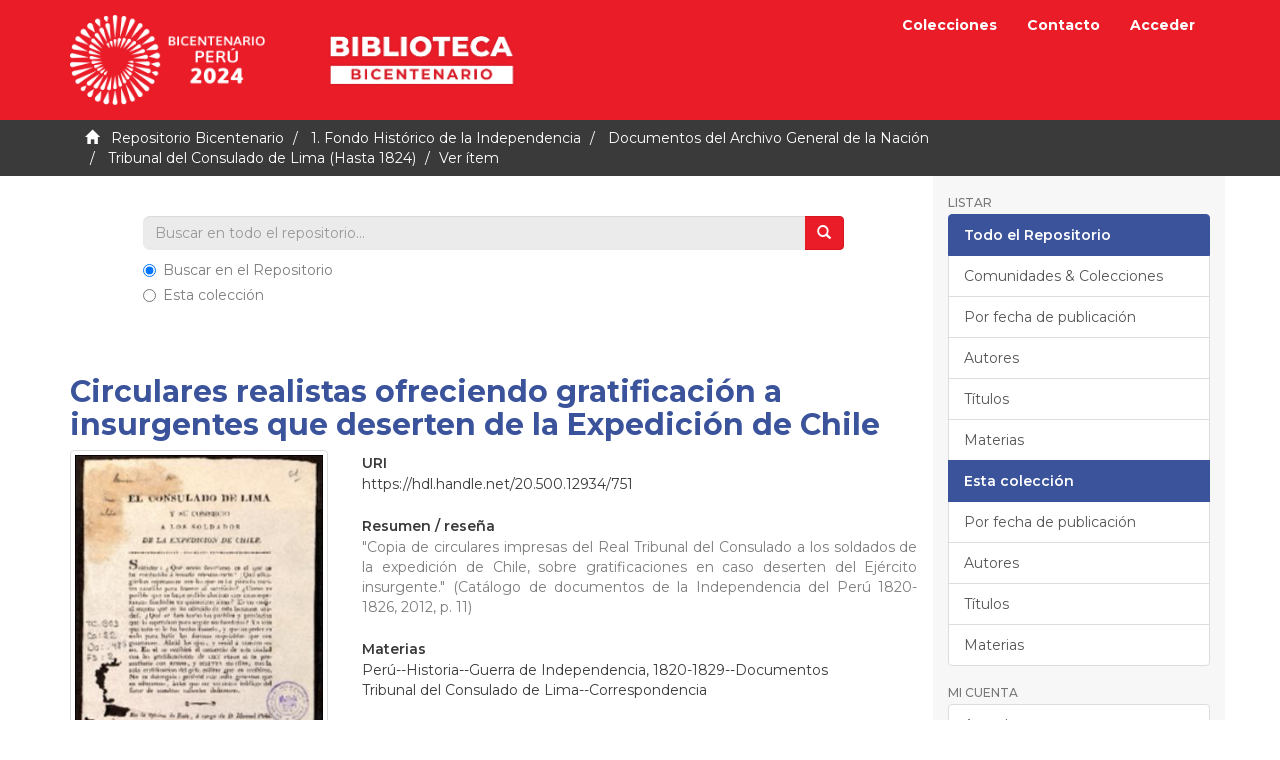

--- FILE ---
content_type: text/html;charset=utf-8
request_url: https://repositorio.bicentenario.gob.pe/handle/20.500.12934/751
body_size: 20901
content:
<!DOCTYPE html><!--[if lt IE 7]> <html class="no-js lt-ie9 lt-ie8 lt-ie7" lang="en"> <![endif]-->
					<!--[if IE 7]>    <html class="no-js lt-ie9 lt-ie8" lang="en"> <![endif]-->
					<!--[if IE 8]>    <html class="no-js lt-ie9" lang="en"> <![endif]-->
					<!--[if gt IE 8]><!--> <html class="no-js" lang="en"> <!--<![endif]-->
				<head><META http-equiv="Content-Type" content="text/html; charset=UTF-8">
<meta content="text/html; charset=UTF-8" http-equiv="Content-Type">
<meta content="IE=edge,chrome=1" http-equiv="X-UA-Compatible">
<meta content="width=device-width,initial-scale=1" name="viewport">
<link rel="shortcut icon" href="/themes/Mirage2/images/icons/favicon.ico">
<link rel="apple-touch-icon" href="/themes/Mirage2/images/icons/apple-touch-icon.png" sizes="180x180">
<link rel="icon" href="/themes/Mirage2/images/icons/favicon-32x32.png" type="image/png" sizes="32x32">
<link rel="icon" href="/themes/Mirage2/images/icons/favicon-16x16.png" type="image/png" sizes="16x16">
<link rel="manifest" href="/themes/Mirage2/images/icons/site.webmanifest">
<meta name="Generator" content="DSpace 6.3">
<link href="https://fonts.gstatic.com" rel="preconnect">
<link rel="stylesheet" href="https://fonts.googleapis.com/css2?family=Montserrat:wght@400;500;600;700&display=swap">
<link href="/themes/Mirage2/styles/main.css" rel="stylesheet">
<link type="application/opensearchdescription+xml" rel="search" href="http://10.0.0.15:80/open-search/description.xml" title="DSpace">
<script>
				//Clear default text of empty text areas on focus
				function tFocus(element){
					if(element.value == ''){
						element.value='';
					}
				}
				//Clear default text of empty text areas on submit
				function tSubmit(form){
					var defaultedElements = document.getElementsByTagName("textarea");
					for(var i=0; i != defaultedElements.length; i++){
						if (defaultedElements[i].value == ''){
							defaultedElements[i].value='';
						}
					}
				}
				//Disable pressing 'enter' key to submit a form (otherwise pressing 'enter' causes a submission to start over)
				function disableEnterKey(e){
					var key;
					if(window.event)
						key = window.event.keyCode; //Internet Explorer
					else
						key = e.which; //Firefox and Netscape
					if(key == 13) //if "Enter" pressed, then disable!
						return false;
					return true;
				}
			</script><!--[if lt IE 9]><script src="/themes/Mirage2/vendor/html5shiv/dist/html5shiv.js"> </script><script src="/themes/Mirage2/vendor/respond/dest/respond.min.js"> </script><![endif]--><script src="/themes/Mirage2/vendor/modernizr/modernizr.js"> </script>
<title>Circulares realistas ofreciendo gratificaci&oacute;n a insurgentes que deserten de la Expedici&oacute;n de Chile</title>
<link rel="schema.DCTERMS" href="http://purl.org/dc/terms/" />
<link rel="schema.DC" href="http://purl.org/dc/elements/1.1/" />
<meta name="DC.creator" content="Tribunal del Consulado de Lima" xml:lang="es_PE" />
<meta name="DCTERMS.dateAccepted" content="2021-08-05T05:10:14Z" xml:lang="es_PE" scheme="DCTERMS.W3CDTF" />
<meta name="DCTERMS.available" content="2021-08-05T05:10:14Z" xml:lang="es_PE" scheme="DCTERMS.W3CDTF" />
<meta name="DCTERMS.issued" content="1820-10-21" xml:lang="es_PE" scheme="DCTERMS.W3CDTF" />
<meta name="DC.identifier" content="TC-GO3.22.1480" xml:lang="es_PE" />
<meta name="DC.identifier" content="https://hdl.handle.net/20.500.12934/751" xml:lang="es_PE" scheme="DCTERMS.URI" />
<meta name="DCTERMS.abstract" content="&quot;Copia de circulares impresas del Real Tribunal del Consulado a los soldados de la expedición de Chile, sobre gratificaciones en caso deserten del Ejército insurgente.&quot; (Catálogo de documentos de la Independencia del Perú 1820-1826, 2012, p. 11)" xml:lang="es_PE" />
<meta name="DC.format" content="application/pdf" xml:lang="es_PE" />
<meta name="DCTERMS.extent" content="2 folios" xml:lang="es_PE" />
<meta name="DC.language" content="spa" xml:lang="es_PE" scheme="DCTERMS.RFC1766" />
<meta name="DC.publisher" content="Archivo General de la Nación" xml:lang="es_PE" />
<meta name="DC.relation" content="Tribunal del Consulado de Lima. Comunicaciones" xml:lang="es_PE" />
<meta name="DC.rights" content="info:eu-repo/semantics/openAccess" xml:lang="es_PE" />
<meta name="DC.rights" content="http://creativecommons.org/licenses/by-nc-sa/4.0/" xml:lang="es_PE" scheme="DCTERMS.URI" />
<meta name="DC.subject" content="Perú--Historia--Guerra de Independencia, 1820-1829--Documentos" xml:lang="es_PE" />
<meta name="DC.subject" content="Tribunal del Consulado de Lima--Correspondencia" xml:lang="es_PE" />
<meta name="DC.subject" content="Lima" xml:lang="es_PE" />
<meta name="DC.subject" content="Expedición de Chile" xml:lang="es_PE" />
<meta name="DC.subject" content="Deserción" xml:lang="es_PE" />
<meta name="DC.subject" content="Realistas" xml:lang="es_PE" />
<meta name="DC.title" content="Circulares realistas ofreciendo gratificación a insurgentes que deserten de la Expedición de Chile" xml:lang="es_PE" />
<meta name="DC.type" content="info:eu-repo/semantics/other" xml:lang="es_PE" />
<meta name="DC.publisher" content="PE" xml:lang="es_PE" />
<meta name="DC.subject" content="https://purl.org/pe-repo/ocde/ford#6.01.01" xml:lang="es_PE" />
<meta name="DC.type" content="Manuscrito" xml:lang="es_PE" />
<meta content="Per&uacute;--Historia--Guerra de Independencia, 1820-1829--Documentos; Tribunal del Consulado de Lima--Correspondencia; info:eu-repo/semantics/other" name="citation_keywords">
<meta content="Circulares realistas ofreciendo gratificaci&oacute;n a insurgentes que deserten de la Expedici&oacute;n de Chile" name="citation_title">
<meta content="Archivo General de la Naci&oacute;n" name="citation_publisher">
<meta content="spa" name="citation_language">
<meta content="Tribunal del Consulado de Lima" name="citation_author">
<meta content="1820-10-21" name="citation_date">
<meta content="https://repositorio.bicentenario.gob.pe/handle/20.500.12934/751" name="citation_abstract_html_url">
<script crossorigin="anonymous" src="https://kit.fontawesome.com/b9384c8efa.js"></script>
</head><body>
<header>
<div role="navigation" class="navbar navbar-default navbar-static-top">
<div class="container">
<div class="navbar-header">
<button data-toggle="offcanvas" class="navbar-toggle" type="button"><span class="sr-only">Cambiar navegaci&oacute;n</span><span class="icon-bar"></span><span class="icon-bar"></span><span class="icon-bar"></span></button><a href="/" class="navbar-brand"><img alt="Bicentenario del Per&uacute;" class="img-responsive" src="/themes/Mirage2/images/logo.png"></a><a target="_blank" href="https://bicentenario.gob.pe/biblioteca/" class="navbar-brand"><img alt="Biblioteca" class="img-responsive" src="/themes/Mirage2/images/biblioteca.png"></a>
</div>
<div class="navbar-header pull-right visible-xs hidden-sm hidden-md hidden-lg">
<ul class="nav nav-pills pull-left">
<li>
<form action="/community-list" style="display: inline">
<button class="navbar-toggle navbar-link"><b aria-hidden="true" class="visible-xs glyphicon glyphicon-list"></b></button>
</form>
</li>
</ul>
<ul class="nav nav-pills pull-left">
<li>
<form action="/feedback" style="display: inline">
<button class="navbar-toggle navbar-link"><b aria-hidden="true" class="visible-xs glyphicon glyphicon-envelope"></b></button>
</form>
</li>
</ul>
<ul class="nav nav-pills pull-left">
<li>
<form method="get" action="/login" style="display: inline">
<button class="navbar-toggle navbar-link"><b aria-hidden="true" class="visible-xs glyphicon glyphicon-user"></b></button>
</form>
</li>
</ul>
</div>
<div class="navbar-header pull-right hidden-xs">
<ul class="nav navbar-nav pull-left">
<li>
<a href="/community-list">Colecciones</a>
</li>
</ul>
<ul class="nav navbar-nav pull-left">
<li>
<a href="/feedback">Contacto</a>
</li>
</ul>
<ul class="nav navbar-nav pull-left"></ul>
<ul class="nav navbar-nav pull-left">
<li>
<a href="/login"><span class="hidden-xs">Acceder</span></a>
</li>
</ul>
<button type="button" class="navbar-toggle visible-sm" data-toggle="offcanvas"><span class="sr-only">Cambiar navegaci&oacute;n</span><span class="icon-bar"></span><span class="icon-bar"></span><span class="icon-bar"></span></button>
</div>
</div>
</div>
</header>
<div class="trail-wrapper hidden-print">
<div class="container">
<div class="row">
<div class="col-xs-12">
<div class="breadcrumb dropdown visible-xs">
<a data-toggle="dropdown" class="dropdown-toggle" role="button" href="#" id="trail-dropdown-toggle">Ver &iacute;tem&nbsp;<b class="caret"></b></a>
<ul aria-labelledby="trail-dropdown-toggle" role="menu" class="dropdown-menu">
<li role="presentation">
<a role="menuitem" href="/"><i aria-hidden="true" class="glyphicon glyphicon-home"></i>
							&nbsp;
						Repositorio Bicentenario</a>
</li>
<li role="presentation">
<a role="menuitem" href="/handle/20.500.12934/3">1. Fondo Hist&oacute;rico de la Independencia</a>
</li>
<li role="presentation">
<a role="menuitem" href="/handle/20.500.12934/512">Documentos del Archivo General de la Naci&oacute;n</a>
</li>
<li role="presentation">
<a role="menuitem" href="/handle/20.500.12934/745">Tribunal del Consulado de Lima (Hasta 1824)</a>
</li>
<li role="presentation" class="disabled">
<a href="#" role="menuitem">Ver &iacute;tem</a>
</li>
</ul>
</div>
<ul class="breadcrumb hidden-xs">
<li>
<i aria-hidden="true" class="glyphicon glyphicon-home"></i>
				&nbsp;
			<a href="/">Repositorio Bicentenario</a>
</li>
<li>
<a href="/handle/20.500.12934/3">1. Fondo Hist&oacute;rico de la Independencia</a>
</li>
<li>
<a href="/handle/20.500.12934/512">Documentos del Archivo General de la Naci&oacute;n</a>
</li>
<li>
<a href="/handle/20.500.12934/745">Tribunal del Consulado de Lima (Hasta 1824)</a>
</li>
<li class="active">Ver &iacute;tem</li>
</ul>
</div>
</div>
</div>
</div>
<div class="hidden" id="no-js-warning-wrapper">
<div id="no-js-warning">
<div class="notice failure">JavaScript is disabled for your browser. Some features of this site may not work without it.</div>
</div>
</div>
<div class="container" id="main-container">
<div class="row row-offcanvas row-offcanvas-right">
<div class="horizontal-slider clearfix">
<div class="col-xs-12 col-sm-12 col-md-9 main-content">
<div class="row">
<div class="col-xs-12 col-md-10 col-md-offset-1 busqueda">
<form method="post" class="" id="ds-search-form" action="/discover">
<fieldset>
<div class="input-group">
<input placeholder="Buscar en todo el repositorio..." type="text" class="ds-text-field form-control search-field" name="query"><span class="input-group-btn"><button title="Ir" class="ds-button-field btn btn-info"><span aria-hidden="true" class="glyphicon glyphicon-search"></span></button></span>
</div>
<div class="radio">
<label><input checked value="" name="scope" type="radio" id="ds-search-form-scope-all">Buscar en el Repositorio</label>
</div>
<div class="radio">
<label><input name="scope" type="radio" id="ds-search-form-scope-container" value="20.500.12934/745">Esta colecci&oacute;n</label>
</div>
</fieldset>
</form>
</div>
</div>
<div>
<div id="aspect_artifactbrowser_ItemViewer_div_item-view" class="ds-static-div primary">
<!--
            External Metadata URL:
            cocoon://metadata/handle/20.500.12934/751/mets.xml-->
<div class="item-summary-view-metadata">
<h2 class="text-primary font-weight-bold">Circulares realistas ofreciendo gratificaci&oacute;n a insurgentes que deserten de la Expedici&oacute;n de Chile</h2>
<div class="row">
<div class="col-sm-4">
<div class="row">
<div class="col-xs-6 col-sm-12">
<div class="thumbnail">
<img alt="Thumbnail" class="img-thumbnail" src="/bitstream/handle/20.500.12934/751/TC-GO3.22.1480.pdf.jpg?sequence=4&isAllowed=y"></div>
</div>
<div class="col-xs-6 col-sm-12">
<div class="item-page-field-wrapper table word-break">
<div>
<a class="btn btn-info btn-block" href="/bitstream/handle/20.500.12934/751/TC-GO3.22.1480.pdf?sequence=1&isAllowed=y"><i aria-hidden="true" class="fas fa-fw fa-download"></i><span class="font-weight-bold">Descargar</span>
<br>
<span>(application/pdf) 5.670Mb</span></a>
</div>
</div>
</div>
</div>
<div class="simple-item-view-authors item-page-field-wrapper table">
<h5>Autor(es)</h5>
<div>
<a href="/browse?type=author&value=Tribunal del Consulado de Lima">Tribunal del Consulado de Lima</a>
</div>
</div>
<div class="simple-item-view-date word-break item-page-field-wrapper table">
<h5>Fecha</h5>1820-10-21</div>
<div class="simple-item-view-description item-page-field-wrapper table">
<h5>Tipo</h5>
<div>Manuscrito</div>
</div>
<div class="simple-item-view-description item-page-field-wrapper table">
<h5>Extensi&oacute;n</h5>
<div>2 folios</div>
</div>
<div class="simple-item-view-show-full item-page-field-wrapper table">
<h5>Metadatos</h5>
<a href="/handle/20.500.12934/751?show=full">Mostrar el registro completo del &iacute;tem</a>
</div>
</div>
<div class="col-sm-8">
<div class="simple-item-view-uri item-page-field-wrapper table">
<h5>URI</h5>
<span><a href="https://hdl.handle.net/20.500.12934/751">https://hdl.handle.net/20.500.12934/751</a></span>
</div>
<div class="simple-item-view-description item-page-field-wrapper table">
<h5>Resumen / rese&ntilde;a</h5>
<div>"Copia de circulares impresas del Real Tribunal del Consulado a los soldados de la expedici&oacute;n de Chile, sobre gratificaciones en caso deserten del Ej&eacute;rcito insurgente." (Cat&aacute;logo de documentos de la Independencia del Per&uacute; 1820-1826, 2012, p. 11)</div>
</div>
<div class="simple-item-view-description item-page-field-wrapper table">
<h5>Materias</h5>
<div>
<a href="/browse?type=subject&value=Per%C3%BA--Historia--Guerra de Independencia, 1820-1829--Documentos">Per&uacute;--Historia--Guerra de Independencia, 1820-1829--Documentos</a>
<br>
<a href="/browse?type=subject&value=Tribunal del Consulado de Lima--Correspondencia">Tribunal del Consulado de Lima--Correspondencia</a>
<br>
</div>
</div>
<div class="simple-item-view-description item-page-field-wrapper table">
<h5>Series de las cuales forma parte</h5>
<div>Tribunal del Consulado de Lima. Comunicaciones</div>
</div>
<div class="simple-item-view-collections item-page-field-wrapper table">
<h5>Colecciones</h5>
<ul class="ds-referenceSet-list">
<!--
            External Metadata URL:
            cocoon://metadata/handle/20.500.12934/745/mets.xml-->
<li>
<a href="/handle/20.500.12934/745">Tribunal del Consulado de Lima (Hasta 1824)</a> [299]</li>
</ul>
</div>
</div>
</div>
</div>
</div>
<div class="row" about="https://hdl.handle.net/20.500.12934/751">
<div class="col-sm-3 col-xs-12">
<a title="info:eu-repo/semantics/openAccess" alt="info:eu-repo/semantics/openAccess" href="http://creativecommons.org/licenses/by-nc-sa/4.0/" rel="license"><img class="img-responsive" src="/themes/Mirage2//images/creativecommons/cc-by-nc-sa.png" alt="info:eu-repo/semantics/openAccess"></a>
</div>
<div class="col-sm-8">
<span>Excepto si se se&ntilde;ala otra cosa, la licencia del &iacute;tem se describe como info:eu-repo/semantics/openAccess</span>
</div>
</div>
</div>
</div>
<div role="navigation" id="sidebar" class="col-xs-6 col-sm-3 sidebar-offcanvas">
<div class="word-break hidden-print" id="ds-options">
<h2 class="ds-option-set-head  h6">Listar</h2>
<div id="aspect_viewArtifacts_Navigation_list_browse" class="list-group">
<a class="list-group-item active"><span class="h5 list-group-item-heading  h5">Todo el Repositorio</span></a><a href="/community-list" class="list-group-item ds-option">Comunidades &amp; Colecciones</a><a href="/browse?type=dateissued" class="list-group-item ds-option">Por fecha de publicaci&oacute;n</a><a href="/browse?type=author" class="list-group-item ds-option">Autores</a><a href="/browse?type=title" class="list-group-item ds-option">T&iacute;tulos</a><a href="/browse?type=subject" class="list-group-item ds-option">Materias</a><a class="list-group-item active"><span class="h5 list-group-item-heading  h5">Esta colecci&oacute;n</span></a><a href="/handle/20.500.12934/745/browse?type=dateissued" class="list-group-item ds-option">Por fecha de publicaci&oacute;n</a><a href="/handle/20.500.12934/745/browse?type=author" class="list-group-item ds-option">Autores</a><a href="/handle/20.500.12934/745/browse?type=title" class="list-group-item ds-option">T&iacute;tulos</a><a href="/handle/20.500.12934/745/browse?type=subject" class="list-group-item ds-option">Materias</a>
</div>
<h2 class="ds-option-set-head  h6">Mi cuenta</h2>
<div id="aspect_viewArtifacts_Navigation_list_account" class="list-group">
<a href="/login" class="list-group-item ds-option">Acceder</a><a href="/register" class="list-group-item ds-option">Registro</a>
</div>
<div id="aspect_viewArtifacts_Navigation_list_context" class="list-group"></div>
<div id="aspect_viewArtifacts_Navigation_list_administrative" class="list-group"></div>
<div id="aspect_discovery_Navigation_list_discovery" class="list-group"></div>
<div class="custom-navigation">
<h4 class="text-info">SOBRE LA COLECCI&Oacute;N</h4>
<p>El Proyecto Especial Bicentenario, en alianza con la Biblioteca Nacional del Per&uacute;, pone a disposici&oacute;n de los investigadores, estudiantes, y p&uacute;blico en general la Colecci&oacute;n Sesquicentenario, una plataforma virtual que re&uacute;ne las 146 publicaciones realizadas por la Comisi&oacute;n Nacional del Sesquicentenario de la Independencia del Per&uacute; entre 1970 y 1976.</p>
</div>
<div class="custom-navigation">
<h4 class="text-info">CONTENIDO</h4>
<ul class="list-unstyled">
<li>
<a href="/community-list">Colecciones</a>
</li>
<li>
<a href="/recent-submissions">Publicaciones recientes</a>
</li>
<li>
<a href="/feedback">Contacto</a>
</li>
</ul>
</div>
</div>
</div>
</div>
</div>
</div>
<footer>
<div class="negro">
<div class="container">
<div class="row">
<div class="col-md-4 logo">
<img alt="Bicentenario del Per&uacute;" class="img-responsive" src="/themes/Mirage2/images/logo-footer.png"></div>
<div class="col-md-4 enlaces largo">
<ul class="list-unstyled">
<li>
<a target="_blank" href="#">Biblioteca Bicentenario</a>
</li>
<li>
<a target="_blank" href="#">Consejo consultivo</a>
</li>
<li>
<a target="_blank" href="#">Ejes del Bicentenario</a>
</li>
<li>
<a target="_blank" href="#">Normativa</a>
</li>
<li>
<a target="_blank" href="#">Convocatorias</a>
</li>
<li>
<a target="_blank" href="#">El Pa&iacute;s que queremos</a>
</li>
<li>
<a target="_blank" href="#">Voluntariado del Bicentenario</a>
</li>
</ul>
</div>
<div class="col-md-4 enlaces corto">
<ul class="list-unstyled">
<li>
<a target="_blank" href="#">Programa acad&eacute;mico y cultural</a>
</li>
<li>
<a target="_blank" href="#">Cartera de obras emblem&aacute;ticas</a>
</li>
<li>
<a target="_blank" href="#">Recuperaci&oacute;n de sitios hist&oacute;ricos</a>
</li>
<li>
<a target="_blank" href="#"><i class="fab fa-facebook fa-fw fa-3x"></i></a><a target="_blank" href="#"><i class="fab fa-instagram fa-fw fa-3x"></i></a><a target="_blank" href="#"><i class="fab fa-twitter fa-fw fa-3x"></i></a><a target="_blank" href="#"><i class="fab fa-tiktok fa-fw fa-3x"></i></a><a target="_blank" href="#"><i class="fab fa-spotify fa-fw fa-3x"></i></a>
</li>
<li>
<img alt="Bicentenario del Per&uacute;" class="bpgp" src="/themes/Mirage2/images/bpgp.png"></li>
</ul>
</div>
</div>
</div>
</div>
<div class="blanco">
<div class="container">
<div class="row">
<div class="col-md-4 col-md-offset-2">
<div class="con-icono">
<div>
<i class="fas fa-envelope fa-fw"></i>
</div>
<div class="grow">
<strong>Correo electr&oacute;nico:</strong>
<br>
<a href="mailto:mesadepartes@bicentenario.gob.pe">mesadepartes@bicentenario.gob.pe</a>
<br>
<span>Horario de atenci&oacute;n de lunes a viernes de 9:00 am a 6:00 pm</span>
</div>
</div>
</div>
<div class="col-md-4">
<div class="con-icono">
<div>
<i class="fas fa-map-marker-alt fa-fw"></i>
</div>
<div class="grow">
<strong>Direcci&oacute;n f&iacute;sica:</strong>
<br>
<span>Av. Javier Prado Este 2465, San Borja, Lima</span>
</div>
</div>
</div>
</div>
</div>
</div>
<a class="hidden" href="/htmlmap">&nbsp;</a>
</footer>
<script type="text/javascript">if(typeof window.publication === 'undefined'){window.publication={};};window.publication.contextPath= '';window.publication.themePath= '/themes/Mirage2/';</script><script>if(!window.DSpace){window.DSpace={};}window.DSpace.context_path='';window.DSpace.theme_path='/themes/Mirage2/';</script><script src="/themes/Mirage2/scripts/theme.js"> </script><script>(function(i,s,o,g,r,a,m){i['GoogleAnalyticsObject']=r;i[r]=i[r]||function(){(i[r].q=i[r].q||[]).push(arguments)},i[r].l=1*new Date();a=s.createElement(o),m=s.getElementsByTagName(o)[0];a.async=1;a.src=g;m.parentNode.insertBefore(a,m)})(window,document,'script','//www.google-analytics.com/analytics.js','ga');ga('create', 'UA-199549627-1', '10.0.0.15');ga('send', 'pageview');</script>
</body></html>
